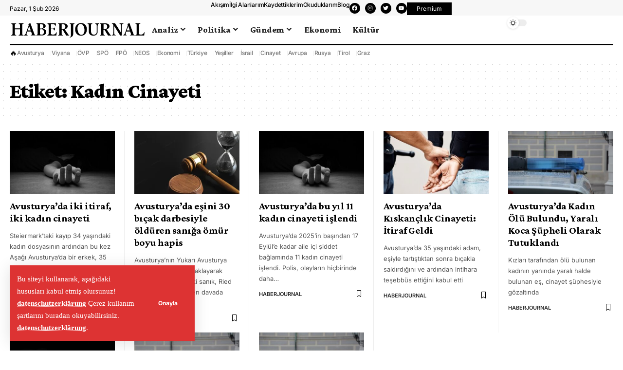

--- FILE ---
content_type: text/css
request_url: https://haberjournal.at/storage/elementor/css/post-1987.css
body_size: 619
content:
.elementor-1987 .elementor-element.elementor-element-377b029{--display:flex;--flex-direction:row;--container-widget-width:calc( ( 1 - var( --container-widget-flex-grow ) ) * 100% );--container-widget-height:100%;--container-widget-flex-grow:1;--container-widget-align-self:stretch;--flex-wrap-mobile:wrap;--justify-content:space-between;--align-items:stretch;--gap:20px 20px;--row-gap:20px;--column-gap:20px;--flex-wrap:wrap;--margin-top:40px;--margin-bottom:20px;--margin-left:0px;--margin-right:0px;--padding-top:0px;--padding-bottom:0px;--padding-left:20px;--padding-right:20px;}.elementor-1987 .elementor-element.elementor-element-1a99054{--divider-border-style:solid;--divider-color:#000;--divider-border-width:1px;width:100%;max-width:100%;}.elementor-1987 .elementor-element.elementor-element-1a99054 .elementor-divider-separator{width:100%;}.elementor-1987 .elementor-element.elementor-element-1a99054 .elementor-divider{padding-block-start:0px;padding-block-end:0px;}[data-theme="dark"] .elementor-1987 .elementor-element.elementor-element-1a99054{--divider-color:#FFFFFF;}.elementor-1987 .elementor-element.elementor-element-dae07c9 .the-logo img{max-width:180px;width:180px;}.elementor-1987 .elementor-element.elementor-element-1614a1e{--grid-template-columns:repeat(0, auto);--icon-size:18px;--grid-column-gap:5px;--grid-row-gap:0px;}.elementor-1987 .elementor-element.elementor-element-1614a1e .elementor-widget-container{text-align:center;}.elementor-1987 .elementor-element.elementor-element-1614a1e .elementor-social-icon{background-color:#000000;}.elementor-1987 .elementor-element.elementor-element-9078d0f{--display:flex;--flex-direction:row;--container-widget-width:initial;--container-widget-height:100%;--container-widget-flex-grow:1;--container-widget-align-self:stretch;--flex-wrap-mobile:wrap;--gap:0px 0px;--row-gap:0px;--column-gap:0px;--padding-top:10px;--padding-bottom:50px;--padding-left:10px;--padding-right:10px;}.elementor-1987 .elementor-element.elementor-element-2e70487{--display:flex;}.elementor-1987 .elementor-element.elementor-element-6f5817d > .elementor-widget-container{padding:0px 0px 0px 20px;border-style:solid;border-width:0px 0px 0px 5px;}.elementor-1987 .elementor-element.elementor-element-6f5817d{font-size:15px;line-height:1.7em;}[data-theme="dark"] .elementor-1987 .elementor-element.elementor-element-6f5817d{color:#ffffff;}.elementor-1987 .elementor-element.elementor-element-46d199f{--display:flex;--flex-direction:column;--container-widget-width:100%;--container-widget-height:initial;--container-widget-flex-grow:0;--container-widget-align-self:initial;--flex-wrap-mobile:wrap;--padding-top:10px;--padding-bottom:10px;--padding-left:50px;--padding-right:50px;}.elementor-1987 .elementor-element.elementor-element-d7817b3{--sidebar-menu-spacing:2px;}.elementor-1987 .elementor-element.elementor-element-d7817b3 .sidebar-menu a{font-size:14px;font-weight:500;}.elementor-1987 .elementor-element.elementor-element-a3c46f9{--display:flex;--flex-direction:column;--container-widget-width:100%;--container-widget-height:initial;--container-widget-flex-grow:0;--container-widget-align-self:initial;--flex-wrap-mobile:wrap;--padding-top:10px;--padding-bottom:10px;--padding-left:50px;--padding-right:50px;}.elementor-1987 .elementor-element.elementor-element-c58d0c5{--sidebar-menu-spacing:2px;}.elementor-1987 .elementor-element.elementor-element-c58d0c5 .sidebar-menu a{font-size:14px;font-weight:500;}.elementor-1987 .elementor-element.elementor-element-c4f2ec4{--display:flex;--flex-direction:column;--container-widget-width:calc( ( 1 - var( --container-widget-flex-grow ) ) * 100% );--container-widget-height:initial;--container-widget-flex-grow:0;--container-widget-align-self:initial;--flex-wrap-mobile:wrap;--justify-content:center;--align-items:flex-end;--padding-top:10px;--padding-bottom:10px;--padding-left:60px;--padding-right:10px;}.elementor-1987 .elementor-element.elementor-element-a4b7760{width:auto;max-width:auto;}.elementor-1987 .elementor-element.elementor-element-a4b7760 .elementor-icon-wrapper{text-align:center;}.elementor-1987 .elementor-element.elementor-element-a4b7760.elementor-view-stacked .elementor-icon{background-color:#88888822;}.elementor-1987 .elementor-element.elementor-element-a4b7760.elementor-view-framed .elementor-icon, .elementor-1987 .elementor-element.elementor-element-a4b7760.elementor-view-default .elementor-icon{color:#88888822;border-color:#88888822;}.elementor-1987 .elementor-element.elementor-element-a4b7760.elementor-view-framed .elementor-icon, .elementor-1987 .elementor-element.elementor-element-a4b7760.elementor-view-default .elementor-icon svg{fill:#88888822;}[data-theme="dark"] .elementor-1987 .elementor-element.elementor-element-a4b7760.elementor-view-stacked .elementor-icon{background-color:#ffffff;}[data-theme="dark"] .elementor-1987 .elementor-element.elementor-element-a4b7760.elementor-view-framed .elementor-icon, [data-theme="dark"] .elementor-1987 .elementor-element.elementor-element-a4b7760.elementor-view-default .elementor-icon{color:#ffffff;border-color:#ffffff;}[data-theme="dark"] .elementor-1987 .elementor-element.elementor-element-a4b7760.elementor-view-framed .elementor-icon, [data-theme="dark"] .elementor-1987 .elementor-element.elementor-element-a4b7760.elementor-view-default .elementor-icon svg{fill:#ffffff;}.elementor-1987 .elementor-element.elementor-element-bac6b5a{text-align:end;font-size:13px;color:#AAAAAA;}[data-theme="dark"] .elementor-1987 .elementor-element.elementor-element-bac6b5a{color:#ffffff;}.elementor-1987 .elementor-element.elementor-element-566ada5{--display:flex;--flex-direction:column;--container-widget-width:100%;--container-widget-height:initial;--container-widget-flex-grow:0;--container-widget-align-self:initial;--flex-wrap-mobile:wrap;}@media(max-width:1024px){.elementor-1987 .elementor-element.elementor-element-377b029{--margin-top:30px;--margin-bottom:0px;--margin-left:0px;--margin-right:0px;}.elementor-1987 .elementor-element.elementor-element-1614a1e{--icon-size:16px;}.elementor-1987 .elementor-element.elementor-element-9078d0f{--flex-wrap:wrap;}.elementor-1987 .elementor-element.elementor-element-2e70487{--margin-top:0px;--margin-bottom:10px;--margin-left:0px;--margin-right:0px;}.elementor-1987 .elementor-element.elementor-element-46d199f{--padding-top:10px;--padding-bottom:10px;--padding-left:10px;--padding-right:10px;}.elementor-1987 .elementor-element.elementor-element-d7817b3 .sidebar-menu a{font-size:14px;}.elementor-1987 .elementor-element.elementor-element-a3c46f9{--padding-top:10px;--padding-bottom:10px;--padding-left:10px;--padding-right:10px;}.elementor-1987 .elementor-element.elementor-element-c58d0c5 .sidebar-menu a{font-size:14px;}.elementor-1987 .elementor-element.elementor-element-c4f2ec4{--padding-top:10px;--padding-bottom:10px;--padding-left:10px;--padding-right:10px;}}@media(max-width:767px){.elementor-1987 .elementor-element.elementor-element-dae07c9 .the-logo img{max-width:135px;width:135px;}.elementor-1987 .elementor-element.elementor-element-1614a1e{--icon-size:14px;}.elementor-1987 .elementor-element.elementor-element-6f5817d > .elementor-widget-container{padding:0px 0px 0px 15px;}.elementor-1987 .elementor-element.elementor-element-6f5817d{font-size:13px;}.elementor-1987 .elementor-element.elementor-element-46d199f{--width:50%;--gap:15px 15px;--row-gap:15px;--column-gap:15px;}.elementor-1987 .elementor-element.elementor-element-09ced06 .heading-title > *{font-size:12px;}.elementor-1987 .elementor-element.elementor-element-d7817b3 .sidebar-menu a{font-size:13px;}.elementor-1987 .elementor-element.elementor-element-a3c46f9{--width:50%;--gap:15px 15px;--row-gap:15px;--column-gap:15px;}.elementor-1987 .elementor-element.elementor-element-a9a3c2c .heading-title > *{font-size:12px;}.elementor-1987 .elementor-element.elementor-element-c58d0c5 .sidebar-menu a{font-size:13px;}.elementor-1987 .elementor-element.elementor-element-c4f2ec4{--align-items:flex-start;--container-widget-width:calc( ( 1 - var( --container-widget-flex-grow ) ) * 100% );--gap:0px 0px;--row-gap:0px;--column-gap:0px;}.elementor-1987 .elementor-element.elementor-element-a4b7760 .elementor-icon{font-size:30px;}.elementor-1987 .elementor-element.elementor-element-a4b7760 .elementor-icon svg{height:30px;}.elementor-1987 .elementor-element.elementor-element-bac6b5a{text-align:start;font-size:13px;}}@media(min-width:768px){.elementor-1987 .elementor-element.elementor-element-377b029{--content-width:1240px;}.elementor-1987 .elementor-element.elementor-element-9078d0f{--content-width:1260px;}.elementor-1987 .elementor-element.elementor-element-2e70487{--width:40%;}.elementor-1987 .elementor-element.elementor-element-46d199f{--width:20%;}.elementor-1987 .elementor-element.elementor-element-a3c46f9{--width:20%;}.elementor-1987 .elementor-element.elementor-element-c4f2ec4{--width:30%;}}@media(max-width:1024px) and (min-width:768px){.elementor-1987 .elementor-element.elementor-element-2e70487{--width:100%;}.elementor-1987 .elementor-element.elementor-element-46d199f{--width:33.3%;}.elementor-1987 .elementor-element.elementor-element-a3c46f9{--width:33.3%;}.elementor-1987 .elementor-element.elementor-element-c4f2ec4{--width:33.3%;}}

--- FILE ---
content_type: text/css
request_url: https://haberjournal.at/storage/elementor/css/post-2504.css
body_size: -102
content:
.elementor-2504 .elementor-element.elementor-element-ac6bd44{--display:flex;--flex-direction:column;--container-widget-width:100%;--container-widget-height:initial;--container-widget-flex-grow:0;--container-widget-align-self:initial;--flex-wrap-mobile:wrap;--padding-top:20px;--padding-bottom:20px;--padding-left:20px;--padding-right:20px;}.elementor-2504 .elementor-element.elementor-element-241b7fc .p-format{font-size:20px !important;}.elementor-2504 .elementor-element.elementor-element-241b7fc .is-gap-custom{margin-left:-20px;margin-right:-20px;--column-gap:20px;}.elementor-2504 .elementor-element.elementor-element-241b7fc .is-gap-custom .block-inner > *{padding-left:20px;padding-right:20px;}.elementor-2504 .elementor-element.elementor-element-241b7fc .block-wrap{--bottom-spacing:20px;}.elementor-2504 .elementor-element.elementor-element-241b7fc{--feat-list-width:100px;--tablet-scroll-width:240px;}@media(min-width:768px){.elementor-2504 .elementor-element.elementor-element-ac6bd44{--content-width:1240px;}}@media(max-width:1024px){.elementor-2504 .elementor-element.elementor-element-ac6bd44{--padding-top:20px;--padding-bottom:10px;--padding-left:20px;--padding-right:20px;}.elementor-2504 .elementor-element.elementor-element-241b7fc .is-gap-custom{margin-left:-15px;margin-right:-15px;--column-gap:15px;}.elementor-2504 .elementor-element.elementor-element-241b7fc .is-gap-custom .block-inner > *{padding-left:15px;padding-right:15px;}.elementor-2504 .elementor-element.elementor-element-241b7fc .block-wrap{--bottom-spacing:15px;}}@media(max-width:767px){.elementor-2504 .elementor-element.elementor-element-241b7fc{--feat-ratio:80;}.elementor-2504 .elementor-element.elementor-element-241b7fc .p-format{font-size:15px !important;}.elementor-2504 .elementor-element.elementor-element-241b7fc .p-wrap{--el-spacing:7px;}}

--- FILE ---
content_type: text/css
request_url: https://haberjournal.at/storage/elementor/css/post-2518.css
body_size: -71
content:
.elementor-2518 .elementor-element.elementor-element-c37a4b3{--display:flex;border-style:solid;--border-style:solid;border-width:3px 3px 3px 3px;--border-top-width:3px;--border-right-width:3px;--border-bottom-width:3px;--border-left-width:3px;--border-radius:2px 2px 2px 2px;--margin-top:auto;--margin-bottom:auto;--margin-left:auto;--margin-right:auto;--padding-top:30px;--padding-bottom:30px;--padding-left:30px;--padding-right:30px;}.elementor-2518 .elementor-element.elementor-element-c37a4b3:not(.elementor-motion-effects-element-type-background), .elementor-2518 .elementor-element.elementor-element-c37a4b3 > .elementor-motion-effects-container > .elementor-motion-effects-layer{background-color:#FFFFFF;}[data-theme="dark"] .elementor-2518 .elementor-element.elementor-element-c37a4b3{background-color:#080808;}.elementor-2518 .elementor-element.elementor-element-54d9c2e{--title-size:20px;}.elementor-2518 .elementor-element.elementor-element-54d9c2e .is-gap-custom{margin-left:-15px;margin-right:-15px;--column-gap:15px;}.elementor-2518 .elementor-element.elementor-element-54d9c2e .is-gap-custom .block-inner > *{padding-left:15px;padding-right:15px;}.elementor-2518 .elementor-element.elementor-element-54d9c2e .block-wrap{--bottom-spacing:15px;}@media(max-width:767px){.elementor-2518 .elementor-element.elementor-element-54d9c2e .block-wrap{--bottom-spacing:10px;}}@media(min-width:768px){.elementor-2518 .elementor-element.elementor-element-c37a4b3{--width:1240px;}}

--- FILE ---
content_type: image/svg+xml
request_url: https://haberjournal.at/storage/2024/01/hj_site.svg
body_size: 1435
content:
<svg xmlns="http://www.w3.org/2000/svg" xmlns:xlink="http://www.w3.org/1999/xlink" id="katman_1" x="0px" y="0px" viewBox="0 0 360 60" style="enable-background:new 0 0 360 60;" xml:space="preserve"><g>	<path d="M36.6,14.6c-1.7,0.6-2.7,1.3-3.1,1.8C33.2,17,33,18.1,33,19.9v19.8c0,1.8,0.2,3,0.6,3.5c0.4,0.5,1.4,1.1,3.1,1.8v0.6H23.3  V45c1.2-0.5,2-0.8,2.4-1.2s0.7-0.8,0.9-1.4c0.2-0.6,0.3-1.5,0.3-2.8v-10H13.5v10c0,1.8,0.2,3,0.6,3.5s1.4,1.1,3.1,1.8v0.6H3.8v-0.6  c1.2-0.5,2-0.8,2.4-1.2c0.4-0.3,0.7-0.8,0.9-1.4c0.2-0.6,0.3-1.5,0.3-2.8V19.8c0-1.3-0.1-2.2-0.3-2.8c-0.2-0.6-0.5-1-0.9-1.4  c-0.4-0.3-1.2-0.7-2.4-1.2v-0.6h13.3v0.6c-1.7,0.6-2.7,1.3-3.1,1.8c-0.4,0.5-0.6,1.7-0.6,3.5v7.1H27v-7.1c0-1.3-0.1-2.2-0.3-2.8  c-0.2-0.6-0.5-1-0.9-1.4c-0.4-0.3-1.2-0.7-2.4-1.2v-0.6h13.3v0.6L36.6,14.6z"></path>	<path d="M64.9,41.2c0.2,0.6,0.4,1,0.5,1.3c0.1,0.3,0.3,0.6,0.6,0.9s0.6,0.6,1,0.8c0.4,0.2,0.9,0.4,1.6,0.6v0.6H55.3v-0.6  c1.3-0.5,2.1-0.8,2.6-1.2c0.5-0.3,0.7-0.8,0.7-1.3c0-0.5-0.2-1.3-0.6-2.5l-1.7-4.7h-10L46,36c-1.1,3-1.6,4.8-1.6,5.6  c0,0.8,0.2,1.4,0.6,1.9c0.4,0.5,1.2,0.9,2.2,1.4v0.6h-9.2v-0.6c1.5-0.9,2.7-2,3.4-3.1c0.7-1.1,1.6-3,2.5-5.5l6.4-17.8l-1.4-2.8  c2.2-0.9,4-1.8,5.4-2.8L64.9,41.2L64.9,41.2z M55.4,32.4l-4.1-11.4l-4,11.4H55.4z"></path>	<path d="M87.5,27.8c2.4,0.4,4.5,1.3,6.3,2.7s2.7,3.4,2.7,5.9c0,2.7-1.1,4.8-3.2,6.5s-5.1,2.5-8.7,2.5H70.1v-0.6  c1.2-0.5,2-0.8,2.4-1.2c0.4-0.3,0.7-0.8,0.9-1.4c0.2-0.6,0.3-1.5,0.3-2.8V19.7c0-1.3-0.1-2.2-0.3-2.8s-0.5-1-0.9-1.4  c-0.4-0.3-1.2-0.7-2.4-1.2v-0.6h14.6c3.3,0,5.8,0.7,7.6,2.1s2.6,3.1,2.6,5.1c0,1.8-0.7,3.3-2.2,4.3c-1.5,1.1-3.2,1.8-5.1,2.2  L87.5,27.8L87.5,27.8z M79.7,15.9v11.5h3.2c1.7,0,3.1-0.5,4.2-1.6c1.1-1,1.7-2.5,1.7-4.4c0-1.8-0.5-3.2-1.5-4.1  c-1-0.9-2.4-1.4-4.2-1.4H79.7z M83.8,43.3c0.7,0,1.2,0,1.6,0c0.4,0,0.9-0.2,1.6-0.4c0.7-0.2,1.2-0.6,1.6-1c0.4-0.4,0.8-1.1,1.1-2  c0.3-0.9,0.5-2,0.5-3.2c0-2.6-0.6-4.5-1.7-5.7c-1.1-1.3-2.7-1.8-4.8-1.7l-3.9,0.3v11.9c0,0.5,0.3,0.9,1,1.3  c0.7,0.4,1.6,0.5,2.8,0.5L83.8,43.3L83.8,43.3z"></path>	<path d="M124.3,37.2l-1.1,8.3h-24v-0.6c1.2-0.5,2-0.8,2.4-1.2c0.4-0.3,0.7-0.8,0.9-1.4c0.2-0.6,0.3-1.5,0.3-2.8V19.7  c0-1.3-0.1-2.2-0.3-2.8s-0.5-1-0.9-1.4c-0.4-0.3-1.2-0.7-2.4-1.2v-0.6h22.4l0.8,8.1H122c-0.6-1.6-1.6-3-3.1-4.2s-3.2-1.8-5.4-1.8  H109v11.7h4.7c1.2,0,2.3-0.3,3.1-0.9c0.9-0.6,1.5-1.2,1.9-2h0.5v7.9h-0.5c-0.5-0.9-1.1-1.7-2-2.4s-1.9-0.9-3.1-0.9l-4.7,0.1v11.8  c0,0.6,0.5,1,1.4,1.4c0.9,0.4,2.2,0.6,3.9,0.6h1.5c1.7,0,3.3-0.6,4.6-1.9c1.4-1.2,2.5-2.7,3.3-4.4L124.3,37.2z"></path>	<path d="M153.4,41.4c0.9,1.3,2.1,2.5,3.7,3.6v0.5h-8c-3.5-5.4-6.7-10.5-9.5-15.3l-2.5,0.2v9.3c0,1.8,0.2,3,0.6,3.5  c0.4,0.5,1.4,1.1,3.1,1.8v0.6h-13.3v-0.6c1.2-0.5,2-0.8,2.4-1.2c0.4-0.3,0.7-0.8,0.9-1.4c0.2-0.6,0.3-1.5,0.3-2.8V19.8  c0-1.3-0.1-2.2-0.3-2.8c-0.2-0.6-0.5-1-0.9-1.4c-0.4-0.3-1.2-0.7-2.4-1.2v-0.6h13.7c3.7,0,6.6,0.7,8.7,2.1c2.1,1.4,3.1,3.3,3.1,5.6  c0,1.9-0.7,3.5-2.1,4.9c-1.4,1.4-3.2,2.4-5.5,2.9c2.5,4,5.2,8,8,11.9L153.4,41.4z M137.1,28.9h3.3c2,0,3.6-0.6,4.8-1.7  c1.2-1.1,1.8-2.8,1.8-5c0-4.1-2.3-6.2-6.9-6.2h-3V28.9z"></path>	<path d="M158.2,50.6c2.4-1.4,3.6-3.5,3.6-6.3V19.7c0-1.8-0.2-3-0.6-3.5c-0.4-0.5-1.4-1.1-3.1-1.8v-0.6h13.4v0.6  c-1.7,0.6-2.7,1.3-3.1,1.8c-0.4,0.5-0.6,1.7-0.6,3.5v21c0,1.7-0.3,3.2-0.8,4.4c-0.6,1.3-1.3,2.3-2.4,3.1s-2,1.4-2.9,1.8  s-2,0.8-3.3,1.2L158.2,50.6z"></path>	<path d="M188.3,46c-4.6,0-8.3-1.5-11.2-4.5c-2.8-3-4.3-7-4.3-11.9s1.4-8.9,4.3-11.9s6.6-4.5,11.2-4.5c4.6,0,8.4,1.5,11.2,4.5  c2.9,3,4.3,6.9,4.3,11.9s-1.4,8.9-4.3,11.9C196.7,44.5,192.9,46,188.3,46L188.3,46z M189.2,43.9c2.4,0,4.4-1.1,5.9-3.2  c1.6-2.1,2.3-5,2.3-8.6c0-1.8-0.2-3.6-0.6-5.5c-0.4-1.9-1-3.7-1.7-5.4c-0.8-1.7-1.8-3.1-3.2-4.2c-1.4-1.1-2.9-1.7-4.6-1.7  c-2.5,0-4.5,1.1-6,3.2c-1.5,2.2-2.3,5-2.3,8.5c0,1.8,0.2,3.6,0.6,5.5c0.4,1.9,1,3.7,1.7,5.4s1.8,3.1,3.2,4.2S187.6,43.9,189.2,43.9  L189.2,43.9z"></path>	<path d="M236.6,14.5c-1,0.4-1.8,0.7-2.3,1c-0.5,0.3-0.9,0.7-1.3,1.3c-0.4,0.6-0.6,1.4-0.7,2.3s-0.1,2.2-0.1,3.9v12.4  c0,3.3-1,5.9-3.1,7.8s-4.8,2.8-8.3,2.8c-1.5,0-2.9-0.2-4.2-0.6c-1.3-0.4-2.6-1-3.8-1.8c-1.2-0.8-2.2-2-2.9-3.6s-1.1-3.4-1.1-5.5  V19.8c0-1.3-0.1-2.2-0.3-2.8c-0.2-0.6-0.5-1-0.9-1.4c-0.4-0.3-1.2-0.7-2.4-1.2v-0.6h13.3v0.6c-1.7,0.6-2.7,1.3-3.1,1.8  c-0.4,0.5-0.6,1.7-0.6,3.5v14.8c0,2.8,0.7,5,2,6.6s3.2,2.3,5.6,2.3c2.3,0,4.1-0.7,5.5-2.2s2-3.4,2-5.9V23c0-1.7,0-3-0.1-3.9  c-0.1-0.9-0.3-1.7-0.7-2.3s-0.8-1.1-1.3-1.3c-0.5-0.3-1.2-0.6-2.3-1v-0.6h11L236.6,14.5z"></path>	<path d="M263.9,41.4c0.9,1.3,2.1,2.5,3.7,3.6v0.5h-8c-3.5-5.4-6.7-10.5-9.5-15.3l-2.5,0.2v9.3c0,1.8,0.2,3,0.6,3.5  c0.4,0.5,1.4,1.1,3.1,1.8v0.6H238v-0.6c1.2-0.5,2-0.8,2.4-1.2c0.4-0.3,0.7-0.8,0.9-1.4c0.2-0.6,0.3-1.5,0.3-2.8V19.8  c0-1.3-0.1-2.2-0.3-2.8c-0.2-0.6-0.5-1-0.9-1.4c-0.4-0.3-1.2-0.7-2.4-1.2v-0.6h13.7c3.7,0,6.6,0.7,8.7,2.1c2.1,1.4,3.1,3.3,3.1,5.6  c0,1.9-0.7,3.5-2.1,4.9s-3.2,2.4-5.5,2.9c2.5,4,5.2,8,8,11.9L263.9,41.4z M247.7,28.9h3.3c2,0,3.6-0.6,4.8-1.7s1.8-2.8,1.8-5  c0-4.1-2.3-6.2-6.9-6.2h-3V28.9z"></path>	<path d="M300.5,14.5c-1.4,0.5-2.3,1-2.8,1.4c-0.5,0.5-0.9,1.2-1.2,2.2c-0.3,1-0.4,2.6-0.4,4.9v22.5h-4.5  c-5.5-8.9-10.7-17.1-15.7-24.6v15.5c0,1.7,0,3,0.1,3.9c0.1,0.9,0.3,1.7,0.7,2.3s0.8,1.1,1.3,1.3c0.5,0.3,1.2,0.6,2.3,0.9v0.6h-11  v-0.6c1-0.4,1.8-0.7,2.3-1c0.5-0.3,0.9-0.7,1.3-1.3c0.4-0.6,0.6-1.4,0.7-2.3c0.1-0.9,0.1-2.2,0.1-3.9v-18c-0.3-0.8-0.8-1.6-1.6-2.4  c-0.8-0.8-1.7-1.4-2.7-1.9v-0.3h8.8c5.9,8.9,11.1,17.1,15.8,24.6V22.9c0-2.2-0.1-3.9-0.4-4.9c-0.3-1-0.6-1.7-1.2-2.2  c-0.5-0.5-1.5-0.9-2.8-1.4v-0.6h10.9L300.5,14.5z"></path>	<path d="M326.7,41.2c0.2,0.6,0.4,1,0.5,1.3c0.1,0.3,0.3,0.6,0.6,0.9s0.6,0.6,1,0.8c0.4,0.2,0.9,0.4,1.6,0.6v0.6h-13.3v-0.6  c1.3-0.5,2.1-0.8,2.6-1.2c0.5-0.3,0.7-0.8,0.7-1.3c0-0.5-0.2-1.3-0.6-2.5l-1.7-4.7h-10l-0.3,0.8c-1.1,3-1.6,4.8-1.6,5.6  c0,0.8,0.2,1.4,0.6,1.9c0.4,0.5,1.2,0.9,2.2,1.4v0.6h-9.2v-0.6c1.5-0.9,2.7-2,3.4-3.1s1.6-3,2.5-5.5l6.4-17.8l-1.4-2.8  c2.2-0.9,4-1.8,5.4-2.8L326.7,41.2L326.7,41.2z M317.2,32.4l-4.1-11.4l-4,11.4H317.2z"></path>	<path d="M356.2,37.2l-1.1,8.3h-23.3v-0.6c1.2-0.5,2-0.8,2.4-1.2c0.4-0.3,0.7-0.8,0.9-1.4c0.2-0.6,0.3-1.5,0.3-2.8V19.7  c0-1.3-0.1-2.2-0.3-2.8c-0.2-0.6-0.5-1-0.9-1.4c-0.4-0.3-1.2-0.7-2.4-1.2v-0.6h13.3v0.6c-1.7,0.6-2.7,1.3-3.1,1.8  c-0.4,0.5-0.6,1.7-0.6,3.5v21.6c0,0.6,0.5,1,1.4,1.4c0.9,0.4,2.2,0.6,3.9,0.6h0.8c1.7,0,3.3-0.6,4.6-1.9c1.4-1.2,2.5-2.7,3.3-4.4  L356.2,37.2z"></path></g></svg>

--- FILE ---
content_type: image/svg+xml
request_url: https://haberjournal.at/storage/2024/01/hj_site_x84.svg
body_size: 1528
content:
<?xml version="1.0" encoding="utf-8"?>
<!-- Generator: Adobe Illustrator 28.1.0, SVG Export Plug-In . SVG Version: 6.00 Build 0)  -->
<svg version="1.1" id="katman_1" xmlns="http://www.w3.org/2000/svg" xmlns:xlink="http://www.w3.org/1999/xlink" x="0px" y="0px"
	 viewBox="0 0 504 84" style="enable-background:new 0 0 504 84;" xml:space="preserve">
<g>
	<path d="M51.7,18.7c-2.3,0.9-3.7,1.7-4.3,2.5c-0.5,0.8-0.8,2.4-0.8,4.9v27.7c0,2.5,0.3,4.1,0.8,4.9c0.5,0.8,2,1.6,4.3,2.5V62H33.1
		v-0.8c1.7-0.6,2.8-1.2,3.4-1.6c0.6-0.5,1-1.1,1.3-1.9c0.3-0.8,0.4-2.1,0.4-3.9v-14H19.3v14c0,2.5,0.3,4.1,0.8,4.9
		c0.5,0.8,2,1.6,4.3,2.5v0.8H5.8v-0.8c1.7-0.6,2.8-1.2,3.4-1.6c0.6-0.5,1-1.1,1.3-1.9c0.3-0.8,0.4-2.1,0.4-3.9V25.9
		c0-1.8-0.1-3.1-0.4-3.9c-0.3-0.8-0.7-1.4-1.3-1.9c-0.6-0.5-1.7-1-3.4-1.6v-0.8h18.6v0.8c-2.3,0.9-3.7,1.7-4.3,2.5
		c-0.5,0.8-0.8,2.4-0.8,4.9v9.9h18.8v-9.9c0-1.8-0.1-3.1-0.4-3.9c-0.3-0.8-0.7-1.4-1.3-1.9c-0.6-0.5-1.7-1-3.4-1.6v-0.8h18.6v0.8
		L51.7,18.7z"/>
	<path d="M91.1,55.8c0.3,0.8,0.5,1.4,0.7,1.8c0.2,0.4,0.5,0.8,0.9,1.3c0.4,0.5,0.9,0.8,1.4,1.1c0.6,0.3,1.3,0.6,2.3,0.9v0.8H77.8
		v-0.8c1.8-0.6,3-1.2,3.6-1.6c0.7-0.5,1-1.1,1-1.9c0-0.7-0.3-1.8-0.9-3.4l-2.3-6.6h-14l-0.5,1.2c-1.5,4.1-2.2,6.7-2.2,7.9
		c0,1.1,0.3,1.9,0.9,2.6s1.7,1.3,3.1,1.9v0.8H53.8v-0.8c2.1-1.3,3.7-2.8,4.7-4.3c1-1.6,2.2-4.1,3.4-7.7L70.8,24l-2-3.9
		c3.1-1.2,5.6-2.5,7.5-3.9L91.1,55.8L91.1,55.8z M77.9,43.5l-5.7-16l-5.6,16H77.9z"/>
	<path d="M122.8,37.1c3.3,0.5,6.3,1.8,8.8,3.8s3.8,4.8,3.8,8.3c0,3.7-1.5,6.7-4.5,9.1c-3,2.4-7.1,3.6-12.2,3.6H98.5V61
		c1.7-0.6,2.8-1.2,3.4-1.6c0.6-0.5,1-1.1,1.3-1.9c0.3-0.8,0.4-2.1,0.4-3.9V25.9c0-1.8-0.1-3.1-0.4-3.9c-0.3-0.8-0.7-1.4-1.3-1.9
		c-0.6-0.5-1.7-1-3.4-1.6v-0.8h20.4c4.6,0,8.2,1,10.6,3c2.4,2,3.6,4.3,3.6,7.1c0,2.6-1,4.6-3.1,6.1c-2,1.5-4.4,2.5-7.2,3L122.8,37.1
		L122.8,37.1z M111.9,20.5v16h4.5c2.4,0,4.3-0.7,5.9-2.2c1.5-1.4,2.3-3.5,2.3-6.1c0-2.5-0.7-4.4-2.1-5.8c-1.4-1.3-3.4-2-5.9-2H111.9
		z M117.6,58.8c0.9,0,1.7,0,2.2-0.1c0.5,0,1.3-0.2,2.2-0.5c0.9-0.3,1.7-0.8,2.3-1.4c0.6-0.6,1.1-1.5,1.5-2.8s0.6-2.7,0.6-4.5
		c0-3.6-0.8-6.2-2.4-8c-1.6-1.7-3.8-2.5-6.7-2.3l-5.4,0.4v16.6c0,0.7,0.5,1.3,1.4,1.8c1,0.5,2.3,0.8,4,0.8L117.6,58.8L117.6,58.8z"
		/>
	<path d="M174.2,50.2l-1.5,11.6h-33.5V61c1.7-0.6,2.8-1.2,3.4-1.6c0.6-0.5,1-1.1,1.3-1.9c0.3-0.8,0.4-2.1,0.4-3.9V25.9
		c0-1.8-0.1-3.1-0.4-3.9c-0.3-0.8-0.7-1.4-1.3-1.9c-0.6-0.5-1.7-1-3.4-1.6v-0.8h31.3l1.1,11.3h-0.8c-0.9-2.3-2.3-4.2-4.3-5.9
		c-2-1.7-4.5-2.5-7.6-2.5h-6.2v16.3h6.6c1.7,0,3.2-0.4,4.4-1.2c1.2-0.8,2.1-1.7,2.7-2.7h0.7V44h-0.7c-0.7-1.3-1.6-2.4-2.8-3.3
		s-2.6-1.3-4.3-1.3l-6.6,0.2v16.5c0,0.8,0.7,1.4,2,2c1.3,0.5,3.1,0.8,5.4,0.8h2.1c2.4,0,4.5-0.9,6.5-2.6c1.9-1.7,3.5-3.8,4.7-6.1
		L174.2,50.2z"/>
	<path d="M214.8,56.2c1.2,1.8,3,3.5,5.2,5v0.8h-11.1c-4.9-7.5-9.4-14.6-13.3-21.4l-3.5,0.2v13c0,2.5,0.3,4.1,0.8,4.9
		c0.5,0.8,2,1.6,4.3,2.5v0.8h-18.6v-0.8c1.7-0.6,2.8-1.2,3.4-1.6c0.6-0.5,1-1.1,1.3-1.9c0.3-0.8,0.4-2.1,0.4-3.9V25.9
		c0-1.8-0.1-3.1-0.4-3.9c-0.3-0.8-0.7-1.4-1.3-1.9c-0.6-0.5-1.7-1-3.4-1.6v-0.8h19.2c5.2,0,9.3,1,12.2,3c2.9,2,4.4,4.6,4.4,7.9
		c0,2.6-1,4.9-3,6.9c-2,2-4.5,3.3-7.6,4c3.5,5.6,7.2,11.2,11.1,16.6L214.8,56.2z M192.1,38.6h4.6c2.8,0,5-0.8,6.7-2.3
		c1.7-1.5,2.5-3.9,2.5-7c0-5.8-3.2-8.6-9.6-8.6h-4.2V38.6z"/>
	<path d="M221.5,68.9c3.4-2,5.1-4.9,5.1-8.8V25.8c0-2.5-0.3-4.1-0.8-4.9c-0.5-0.8-2-1.6-4.3-2.5v-0.8h18.7v0.8
		c-2.3,0.9-3.7,1.7-4.3,2.5c-0.5,0.8-0.8,2.4-0.8,4.9v29.3c0,2.3-0.4,4.4-1.2,6.2c-0.8,1.8-1.9,3.2-3.3,4.3
		c-1.4,1.1-2.8,1.9-4.1,2.5c-1.3,0.6-2.9,1.1-4.6,1.7L221.5,68.9z"/>
	<path d="M263.6,62.6c-6.4,0-11.7-2.1-15.6-6.3s-6-9.7-6-16.6s2-12.4,6-16.6s9.2-6.2,15.6-6.2s11.7,2.1,15.7,6.3c4,4.2,6,9.7,6,16.6
		s-2,12.4-6,16.6C275.3,60.5,270.1,62.6,263.6,62.6L263.6,62.6z M264.9,59.7c3.3,0,6.1-1.5,8.3-4.4s3.3-7,3.3-12
		c0-2.5-0.3-5-0.8-7.6c-0.5-2.6-1.4-5.1-2.4-7.5s-2.5-4.4-4.4-5.9c-1.9-1.5-4-2.3-6.4-2.3c-3.5,0-6.2,1.5-8.3,4.5
		c-2.1,3-3.2,7-3.2,11.9c0,2.5,0.3,5.1,0.9,7.7s1.4,5.1,2.4,7.5c1.1,2.4,2.5,4.4,4.4,5.9C260.5,58.8,262.6,59.6,264.9,59.7
		L264.9,59.7z"/>
	<path d="M331.1,18.6c-1.4,0.5-2.5,1-3.2,1.4s-1.3,1-1.8,1.9s-0.8,1.9-1,3.2c-0.1,1.3-0.2,3.1-0.2,5.5v17.3c0,4.6-1.4,8.3-4.3,10.9
		c-2.9,2.7-6.7,4-11.7,4c-2.1,0-4-0.3-5.9-0.8c-1.9-0.5-3.6-1.4-5.3-2.5s-3-2.8-4-5c-1-2.2-1.5-4.8-1.5-7.7V26
		c0-1.8-0.1-3.1-0.4-3.9c-0.3-0.8-0.7-1.4-1.3-1.9c-0.6-0.5-1.7-1-3.4-1.6v-0.8h18.6v0.8c-2.3,0.9-3.7,1.7-4.3,2.5
		c-0.5,0.8-0.8,2.4-0.8,4.9v20.7c0,3.9,1,7,2.9,9.2s4.5,3.3,7.8,3.3c3.2,0,5.8-1,7.7-3s2.8-4.8,2.8-8.2V30.4c0-2.4-0.1-4.2-0.2-5.5
		s-0.5-2.3-1-3.2c-0.5-0.9-1.1-1.5-1.8-1.9s-1.7-0.8-3.2-1.4v-0.8h15.3L331.1,18.6z"/>
	<path d="M369.3,56.2c1.2,1.8,3,3.5,5.2,5v0.8h-11.1c-4.9-7.5-9.4-14.6-13.3-21.4l-3.5,0.2v13c0,2.5,0.3,4.1,0.8,4.9
		c0.5,0.8,2,1.6,4.3,2.5v0.8H333v-0.8c1.7-0.6,2.8-1.2,3.4-1.6c0.6-0.5,1-1.1,1.3-1.9c0.3-0.8,0.4-2.1,0.4-3.9V25.9
		c0-1.8-0.1-3.1-0.4-3.9c-0.3-0.8-0.7-1.4-1.3-1.9c-0.6-0.5-1.7-1-3.4-1.6v-0.8h19.2c5.2,0,9.3,1,12.2,3c2.9,2,4.4,4.6,4.4,7.9
		c0,2.6-1,4.9-3,6.9c-2,2-4.5,3.3-7.6,4c3.5,5.6,7.2,11.2,11.1,16.6L369.3,56.2z M346.5,38.6h4.6c2.8,0,5-0.8,6.7-2.3
		c1.7-1.5,2.5-3.9,2.5-7c0-5.8-3.2-8.6-9.6-8.6h-4.2V38.6z"/>
	<path d="M420.3,18.6c-1.9,0.7-3.2,1.4-4,2c-0.8,0.6-1.3,1.7-1.7,3.1c-0.4,1.4-0.5,3.7-0.5,6.8v31.4h-6.3c-7.7-12.4-15-23.9-22-34.4
		v21.7c0,2.4,0.1,4.2,0.2,5.5c0.1,1.3,0.5,2.3,1,3.2s1.1,1.5,1.8,1.9c0.7,0.4,1.7,0.8,3.2,1.3v0.8h-15.3V61c1.4-0.5,2.5-1,3.2-1.4
		c0.7-0.4,1.3-1,1.8-1.9s0.8-2,1-3.2c0.1-1.3,0.2-3.1,0.2-5.5V23.9c-0.4-1.1-1.1-2.3-2.2-3.3c-1.1-1.1-2.3-1.9-3.7-2.6v-0.4h12.3
		c8.2,12.4,15.5,23.8,22,34.3V30.3c0-3.1-0.2-5.4-0.5-6.8s-0.9-2.4-1.7-3.1s-2.1-1.3-4-2v-0.8h15.2L420.3,18.6z"/>
	<path d="M456.9,55.8c0.3,0.8,0.5,1.4,0.7,1.8c0.2,0.4,0.5,0.8,0.9,1.3c0.4,0.5,0.9,0.8,1.4,1.1s1.3,0.6,2.3,0.9v0.8h-18.6v-0.8
		c1.8-0.6,3-1.2,3.6-1.6c0.7-0.5,1-1.1,1-1.9c0-0.7-0.3-1.8-0.9-3.4l-2.3-6.6h-14l-0.5,1.2c-1.5,4.1-2.2,6.7-2.2,7.9
		c0,1.1,0.3,1.9,0.9,2.6c0.6,0.7,1.7,1.3,3.1,1.9v0.8h-12.9v-0.8c2.1-1.3,3.7-2.8,4.7-4.3c1-1.6,2.2-4.1,3.4-7.7l8.9-24.9l-2-3.9
		c3.1-1.2,5.6-2.5,7.5-3.9L456.9,55.8L456.9,55.8z M443.7,43.5l-5.7-16l-5.6,16H443.7z"/>
	<path d="M498.2,50.2l-1.5,11.6h-32.5V61c1.7-0.6,2.8-1.2,3.4-1.6c0.6-0.5,1-1.1,1.3-1.9c0.3-0.8,0.4-2.1,0.4-3.9V25.9
		c0-1.8-0.1-3.1-0.4-3.9c-0.3-0.8-0.7-1.4-1.3-1.9c-0.6-0.5-1.7-1-3.4-1.6v-0.8h18.6v0.8c-2.3,0.9-3.7,1.7-4.3,2.5
		c-0.5,0.8-0.8,2.4-0.8,4.9v30.2c0,0.8,0.7,1.4,2,2c1.3,0.5,3.1,0.8,5.4,0.8h1.1c2.4,0,4.5-0.9,6.5-2.6c1.9-1.7,3.5-3.8,4.7-6.1
		L498.2,50.2z"/>
</g>
</svg>


--- FILE ---
content_type: image/svg+xml
request_url: https://haberjournal.at/storage/2022/07/hj_site_beyaz.svg
body_size: 1141
content:
<svg xmlns="http://www.w3.org/2000/svg" xmlns:xlink="http://www.w3.org/1999/xlink" id="katman_1" x="0px" y="0px" viewBox="0 0 377.7 60" style="enable-background:new 0 0 377.7 60;" xml:space="preserve"><style type="text/css">	.st0{fill:#FFFFFF;}</style><g>	<path class="st0" d="M43.3,14.1c-3.7,0.3-3.9,0.6-3.9,4.9v19.4c0,4.2,0.4,4.5,4,4.8v1.1H29.8v-1.1c3.7-0.3,4.1-0.6,4.1-4.8v-9.7  H19.6v9.7c0,4.2,0.4,4.5,3.9,4.8v1.1H10.3v-1.1c3.5-0.3,3.9-0.6,3.9-4.8V19c0-4.2-0.4-4.5-4-4.9v-1.1h13.2v1.1  c-3.4,0.3-3.8,0.6-3.8,4.9v7.8h14.4V19c0-4.2-0.4-4.5-3.9-4.9v-1.1h13.3V14.1z"></path>	<path class="st0" d="M62.6,44.3v-1.1c3-0.4,3.3-1.1,2.5-3.2c-0.5-1.7-1.4-4.2-2.4-6.9h-9.5c-0.8,2.1-1.4,4.2-2.1,6.2  c-0.9,2.8-0.7,3.4,3,3.9v1.1H44l0-1.1c3-0.4,3.7-1,5.3-5.2l9.9-25.1l1.7-0.5c3,8.5,6.1,17.1,9.3,25.5c1.6,4.3,2.3,5,5.2,5.3v1.1  H62.6z M58.3,19.9L58.3,19.9c-1.6,3.7-2.9,7.6-4.3,11.2h8.1L58.3,19.9z"></path>	<path class="st0" d="M93.8,27.5c5.6,0.7,9.3,3,9.3,7.6c0,3.2-1.7,5.6-4.4,7.2c-2.5,1.4-5.9,2-9.9,2H77.6v-1.1  c3.7-0.3,4.2-0.7,4.2-4.9V19c0-4.2-0.3-4.5-3.8-4.9v-1.1h13c3.7,0,6,0.5,7.6,1.7c1.7,1.1,2.7,3.1,2.7,5.4c0,4.6-3.9,6.5-7.5,7.2  V27.5z M88.5,27.1c5.2,0,7.1-2.2,7.1-6.2c0-4-2.3-6.3-5.7-6.3c-1,0-1.8,0.2-2.2,0.5c-0.4,0.3-0.5,1-0.5,2.4v9.7H88.5z M87.1,38.1  c0,3.7,1,4.7,3.7,4.7c3.1,0,6.2-2.2,6.2-7.2c0-4.7-2.8-7.2-8.6-7.2h-1.3V38.1z"></path>	<path class="st0" d="M131,36.7c-0.3,1.8-1.2,6-1.7,7.5h-23.4v-1.1c4.1-0.3,4.6-0.7,4.6-4.9V19.1c0-4.5-0.4-4.7-3.8-4.9v-1.1h21.6  c0,1.1,0.2,4.2,0.4,6.9l-1.1,0.2c-0.4-1.8-1.1-3.3-2-4.2c-0.9-1-2.2-1.3-5.3-1.3h-2.6c-1.5,0-1.7,0.1-1.7,1.6v11.1h3.8  c4.3,0,4.8-0.4,5.4-3.7h1.1v9.1h-1.1c-0.7-3.4-1.2-3.7-5.3-3.7h-3.9v9c0,2.4,0.2,3.6,1.2,4.1c0.8,0.5,2.4,0.6,4.4,0.6  c3.3,0,4.8-0.4,5.9-1.7c0.9-1.1,1.8-2.7,2.6-4.6L131,36.7z"></path>	<path class="st0" d="M161.9,44.7c-0.3,0-0.9,0-1.4,0c-5.2-0.2-7.1-1.5-9.2-4.7c-1.3-2-2.8-4.7-4.2-7.2c-0.9-1.5-1.7-2.2-3.6-2.3h-1  v7.8c0,4.1,0.4,4.6,4.1,4.9v1.1h-13.5v-1.1c3.7-0.3,4.1-0.8,4.1-4.9V18.9c0-4-0.4-4.5-3.9-4.8v-1.1h12.6c3.9,0,6.2,0.5,8.2,1.8  c1.8,1.2,3.1,3.4,3.1,6.2c0,4.2-2.8,6.6-6.1,8c0.8,1.5,2.7,4.8,4.1,7c1.7,2.6,2.8,4.2,3.8,5.3c1.2,1.3,2,1.9,3,2.3L161.9,44.7z   M144,29.2c2.3,0,3.8-0.3,5-1.3c1.6-1.3,2.4-3.3,2.4-6c0-5.3-3-7.4-6.1-7.4c-1.2,0-2,0.1-2.4,0.4c-0.3,0.3-0.4,0.7-0.4,1.9v12.4  H144z"></path>	<path class="st0" d="M176.7,14.1c-3.4,0.3-3.8,0.7-3.8,4.9v16.7c0,5.7-0.5,9.6-4.3,13.1c-1.9,1.8-3.7,2.7-5.3,3.2l-0.5-1.1  c2.4-1.1,3.7-2.9,4.2-5.8c0.4-2.6,0.5-6,0.5-9.8V19c0-4.2-0.4-4.6-4-4.9v-1.1h13.3V14.1z"></path>	<path class="st0" d="M211.1,28.3c0,10.2-7.3,16.7-16.1,16.7c-9.2,0-15.8-7-15.8-16.1c0-8.3,5.8-16.5,16.4-16.5  C204,12.3,211.1,18.8,211.1,28.3z M185.4,27.8c0,8.8,4,15.7,10.5,15.7c5,0,8.9-4.7,8.9-13.8c0-10-4.2-15.8-10.2-15.8  C189.6,13.8,185.4,18.9,185.4,27.8z"></path>	<path class="st0" d="M246.3,14.1c-2.7,0.2-3.8,1.2-4.1,3.1c-0.2,1.3-0.3,3.4-0.3,7.2v5c0,5.2-0.8,9.2-3.4,12.1  c-2.1,2.3-5.3,3.4-8.7,3.4c-2.9,0-5.9-0.7-8.1-2.4c-2.7-2.2-3.9-5.7-3.9-11.2V19.6c0-4.8-0.5-5-3.9-5.4v-1.1h13.4v1.1  c-3.6,0.3-4,0.6-4,5.4v10.9c0,7.2,2.6,11.9,8.3,11.9c6.5,0,8.6-5.3,8.6-13.4v-4.6c0-3.8-0.2-5.9-0.4-7.4c-0.2-1.8-1.2-2.7-4.5-2.9  v-1.1h11.1V14.1z"></path>	<path class="st0" d="M277.1,44.7c-0.3,0-0.9,0-1.4,0c-5.2-0.2-7.1-1.5-9.2-4.7c-1.3-2-2.8-4.7-4.2-7.2c-0.9-1.5-1.7-2.2-3.6-2.3h-1  v7.8c0,4.1,0.4,4.6,4.1,4.9v1.1h-13.5v-1.1c3.7-0.3,4.1-0.8,4.1-4.9V18.9c0-4-0.4-4.5-3.9-4.8v-1.1h12.6c3.9,0,6.2,0.5,8.2,1.8  c1.8,1.2,3.1,3.4,3.1,6.2c0,4.2-2.8,6.6-6.1,8c0.8,1.5,2.7,4.8,4.1,7c1.7,2.6,2.8,4.2,3.8,5.3c1.2,1.3,2,1.9,3,2.3L277.1,44.7z   M259.2,29.2c2.3,0,3.8-0.3,5-1.3c1.6-1.3,2.4-3.3,2.4-6c0-5.3-3-7.4-6.1-7.4c-1.2,0-2,0.1-2.4,0.4c-0.3,0.3-0.4,0.7-0.4,1.9v12.4  H259.2z"></path>	<path class="st0" d="M310.8,14.1c-2.6,0.1-3.6,0.8-3.8,3.2c-0.1,1.5-0.3,3.7-0.3,8.3v19.2h-1.5l-20.6-24.8h-0.1v11.6  c0,4.6,0.2,6.7,0.3,8.2c0.2,2.4,1,3.3,4.5,3.5v1.1h-11v-1.1c2.7-0.2,3.8-1,4-3.3c0.1-1.6,0.4-3.7,0.4-8.3V21.1c0-3.4-0.1-4.1-1-5.2  c-1-1.2-1.9-1.6-4-1.8v-1.1h7.8l19.3,22.4h0.1v-9.9c0-4.5-0.2-6.8-0.3-8.1c-0.2-2.3-1.2-3.1-4.7-3.3v-1.1h10.9V14.1z"></path>	<path class="st0" d="M328.9,44.3v-1.1c3-0.4,3.3-1.1,2.5-3.2c-0.5-1.7-1.4-4.2-2.4-6.9h-9.5c-0.8,2.1-1.4,4.2-2.1,6.2  c-0.9,2.8-0.7,3.4,3,3.9v1.1h-10.2l0-1.1c3-0.4,3.7-1,5.3-5.2l9.9-25.1l1.7-0.5c3,8.5,6.1,17.1,9.3,25.5c1.6,4.3,2.3,5,5.2,5.3v1.1  H328.9z M324.5,19.9L324.5,19.9c-1.6,3.7-2.9,7.6-4.3,11.2h8.1L324.5,19.9z"></path>	<path class="st0" d="M367.5,36.6c-0.3,1.7-1.3,6.3-1.7,7.7h-22.4v-1.1c4.1-0.3,4.6-0.7,4.6-4.9V19c0-4.2-0.4-4.5-4-4.9v-1.1h13.4  v1.1c-3.6,0.3-4,0.6-4,4.9v19.5c0,2.5,0.2,3.4,1.1,3.8c0.8,0.4,2.3,0.5,4,0.5c2.5,0,4.2-0.3,5.3-1.6c0.9-1,1.8-2.5,2.6-4.9  L367.5,36.6z"></path></g></svg>